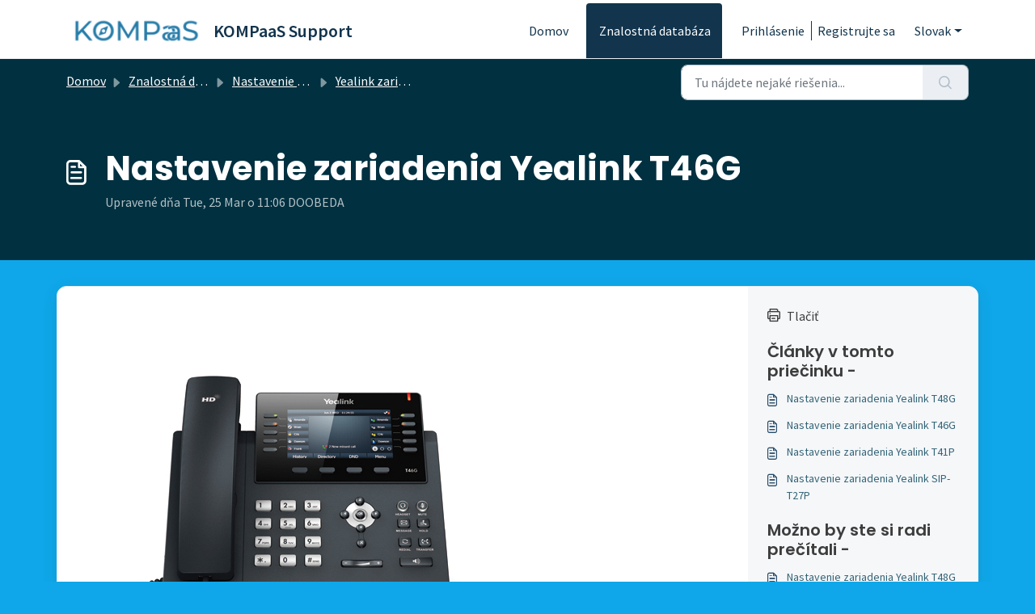

--- FILE ---
content_type: application/javascript
request_url: https://help.kompaas.tech/assets/cdn/portal/scripts/single-solution.js
body_size: 9656
content:
(window.webpackJsonp=window.webpackJsonp||[]).push([[108,100],{0:function(e,t,n){"use strict";function r(e,t){var n=Object.keys(e);if(Object.getOwnPropertySymbols){var r=Object.getOwnPropertySymbols(e);t&&(r=r.filter(function(t){return Object.getOwnPropertyDescriptor(e,t).enumerable})),n.push.apply(n,r)}return n}function o(e){for(var t=1;t<arguments.length;t++){var n=null!=arguments[t]?arguments[t]:{};t%2?r(Object(n),!0).forEach(function(t){f()(e,t,n[t])}):Object.getOwnPropertyDescriptors?Object.defineProperties(e,Object.getOwnPropertyDescriptors(n)):r(Object(n)).forEach(function(t){Object.defineProperty(e,t,Object.getOwnPropertyDescriptor(n,t))})}return e}function i(e){"loading"!==document.readyState?e():document.addEventListener("DOMContentLoaded",e)}function a(){var e,t=navigator,n=t.userAgent;return n.match(/chrome|chromium|crios/i)?e="chrome":n.match(/firefox|fxios/i)?e="firefox":n.match(/safari/i)?e="safari":n.match(/opr\//i)?e="opera":n.match(/edg/i)&&(e="edge"),e}function c(e){var t=arguments.length>1&&void 0!==arguments[1]?arguments[1]:"/support/",n=new URL(window.location.href).pathname,r=n.split(t)[0];return r?"".concat(r).concat(e):e}function s(e,t,n){var r=e.hasAttribute("disabled"),o=JSON.stringify(t)!==JSON.stringify(n);o?r&&e.removeAttribute("disabled"):!r&&e.setAttribute("disabled",!0)}n.d(t,"i",function(){return i}),n.d(t,"d",function(){return y}),n.d(t,"p",function(){return g}),n.d(t,"w",function(){return w}),n.d(t,"r",function(){return x}),n.d(t,"M",function(){return _}),n.d(t,"K",function(){return k}),n.d(t,"t",function(){return S}),n.d(t,"I",function(){return E}),n.d(t,"F",function(){return j}),n.d(t,"b",function(){return O}),n.d(t,"k",function(){return L}),n.d(t,"f",function(){return C}),n.d(t,"O",function(){return A}),n.d(t,"A",function(){return T}),n.d(t,"o",function(){return I}),n.d(t,"x",function(){return q}),n.d(t,"D",function(){return h}),n.d(t,"C",function(){return v}),n.d(t,"m",function(){return M}),n.d(t,"J",function(){return D}),n.d(t,"B",function(){return N}),n.d(t,"n",function(){return P}),n.d(t,"e",function(){return R}),n.d(t,"l",function(){return B}),n.d(t,"j",function(){return z}),n.d(t,"c",function(){return H}),n.d(t,"z",function(){return F}),n.d(t,"h",function(){return U}),n.d(t,"N",function(){return W}),n.d(t,"L",function(){return s}),n.d(t,"q",function(){return J}),n.d(t,"s",function(){return V}),n.d(t,"E",function(){return $}),n.d(t,"a",function(){return a}),n.d(t,"y",function(){return c}),n.d(t,"u",function(){return G}),n.d(t,"g",function(){return Y}),n.d(t,"H",function(){return K}),n.d(t,"v",function(){return Z}),n.d(t,"G",function(){return ee});var u=n(1),l=n.n(u),d=n(9),f=n.n(d),p=n(16),m=n(2),h=function(e){var t=document.createElement("div");return t.textContent=e,t.innerHTML.replace(/"/g,"&quot;")},v=function(e){try{return encodeURIComponent(e)}catch(t){return e}},g=function(){return window.localStorage.getItem("recentSearches")?JSON.parse(window.localStorage.getItem("recentSearches")):[]},y=function(){localStorage.setItem("recentSearches","")},b=function(){return window.store.currentLocale||window.store.defaultLocale},w=function(){var e=document.querySelector(".fw-recent-searches"),t=g();e.innerHTML=t.map(function(e){return'<li><a class="ps-32 line-clamp-2" href="/'.concat(b(),"/support/search?term=").concat(v(e),'">').concat(h(e),"</a></li>")}).join("")},x=function(e,t){return e&&e.classList.contains(t)},_=function(e){var t=[].concat(e);t.forEach(function(e){e&&e.classList.toggle("d-none")})},k=function(e){var t=arguments.length>1&&void 0!==arguments[1]?arguments[1]:"primary",n=[].concat(e);n.forEach(function(e){x(e,"btn-".concat(t))?e.classList.replace("btn-".concat(t),"btn-outline-".concat(t)):e.classList.replace("btn-outline-".concat(t),"btn-".concat(t))})},S=function(e){var t=[].concat(e);t.forEach(function(e){e&&!e.classList.contains("d-none")&&e.classList.add("d-none")})},E=function(e){var t=[].concat(e);t.forEach(function(e){e&&e.classList.contains("d-none")&&e.classList.remove("d-none")})},j=function(e,t){Object.keys(t).forEach(function(n){e.setAttribute(n,t[n])})},O=function(e){var t=document.createElement("input");j(t,{type:"hidden",name:"authenticity_token",value:window.csrfToken}),e.appendChild(t)},L=function(e,t){return fetch(e,o(o({},t),{},{headers:{"X-CSRF-Token":window.csrfToken}}))},C=function(e){var t=arguments.length>1&&void 0!==arguments[1]?arguments[1]:300,n=null;return function(){for(var r=arguments.length,o=new Array(r),i=0;r>i;i++)o[i]=arguments[i];clearTimeout(n),n=setTimeout(function(){e.apply(void 0,o)},t)}},A=function(e,t){e&&e.addEventListener("change",function(e){var t={};t[e.target.id]=e.target.value,Object(m.d)(e.target,Object(m.a)(e.target),t)}),t&&EventManager.on("click",t,function(){return e.dataset.formChanged=!1,Object(m.c)(e,Object(m.b)(e))?Promise.resolve():Promise.reject()})},T=function(e){[].concat(l()(e.querySelectorAll(".form-group .form-control")),l()(e.querySelectorAll(".form-group .form-check-input"))).forEach(function(e){x(e,"invalid")&&(e.classList.remove("invalid"),"checkbox"===e.type?(e.nextElementSibling.nextElementSibling.classList.remove("d-block"),e.nextElementSibling.nextElementSibling.classList.add("d-none")):(e.nextElementSibling.classList.remove("d-block"),e.nextElementSibling.classList.add("d-none")))})},I=function(e){return e.charCode?e.charCode:e.keyCode?e.keyCode:e.which?e.which:0},q=function(e){var t=I(e);return t>=48&&57>=t||t>=65&&90>=t||t>=96&&105>=t||8===t||32===t?!0:!1},D=function(e,t){return sessionStorage.setItem(e,JSON.stringify(t))},M=function(e){return sessionStorage.getItem(e)?JSON.parse(sessionStorage.getItem(e)):void 0},N=function(e){return sessionStorage.removeItem(e)},P=function(e){var t=["Bytes","KB","MB","GB","TB"];if(!e)return"0 Byte";var n=parseInt(Math.floor(Math.log(e)/Math.log(1024)));return"".concat(Math.round(e/Math.pow(1024,n),2)," ").concat(t[n])},R=function(e){return e.replace(/[A-Z]/g,function(e,t){return(0!==t?"-":"")+e.toLowerCase()})},B=function(e,t){for(var n=arguments.length>2&&void 0!==arguments[2]?arguments[2]:null;e&&e.tagName!==t.toUpperCase();){if(n&&e.tagName===n)return null;e=e.parentElement}return e},z={email:{presence:!0,email:!0}},H=50,F=function(){var e=arguments.length>0&&void 0!==arguments[0]?arguments[0]:[],t={},n=new URLSearchParams(document.location.search);return n.forEach(function(n,r){var o=decodeURIComponent(n);e.includes(r)||(r in t?t[r].push(o):t[r]=[o])}),t},U=function(e){return JSON.parse(JSON.stringify(e))},W=function(e){if(window.history.replaceState){var t="".concat(window.location.protocol,"//").concat(window.location.host).concat(window.location.pathname,"?").concat(e);window.history.replaceState({path:t},"",t)}},J=function(e){return"choicesInstance"in e},V=function(e){return"_flatpickr"in e},$=function(e){return e.offsetHeight+e.scrollTop>=e.scrollHeight},X=function(e,t){var n=e.getAttribute("aria-describedby");n&&!t.getAttribute("aria-describedby")&&t.setAttribute("aria-describedby",n)},G=function(e){var t={altInput:!0,altInputClass:"form-control alt-flatpickr-input",altFormat:"j M, Y",dateFormat:"Y-m-d",onReady:function(e,t,n){n.altInput&&n.input&&X(n.input,n.altInput)}};e.querySelectorAll('input[type="date"]').forEach(function(e){Object(p.a)(e,t)})},Y=function(e){try{var t=e?String(e):"";return t.replace(/&lt;?/g,"<").replace(/&gt;?/g,">")}catch(n){return e}},K=function(e){var t,n,r,o,i,a,c;if(null!==e&&void 0!==e&&null!==(t=e.defaults)&&void 0!==t&&t.options){null!==(n=window)&&void 0!==n&&null!==(r=n.store)&&void 0!==r&&null!==(o=r.portalLaunchParty)&&void 0!==o&&o.enableStrictSearch&&(e.defaults.options.searchFields=["label"],e.defaults.options.fuseOptions={threshold:.1,ignoreLocation:!0,distance:1e3});var s=null===(i=window)||void 0===i?void 0:null===(a=i.store)||void 0===a?void 0:null===(c=a.portalLaunchParty)||void 0===c?void 0:c.homepageNavAccessibilityEnabled,u=document.getElementById("navbarContent");s&&u&&u.classList.add("home_nav_accessibility_lp")}},Q=["notice","warning","error"],Z=function(){setTimeout(function(){Q.forEach(function(e){var t=document.querySelector("#".concat(e,".alert"));t&&t.focus()})},500)},ee=function(e){var t=e.containerOuter.element,n=t.closest(".form-group");if(n){var r=n.querySelector("div.invalid-feedback"),o=r&&r.id;o&&!t.getAttribute("aria-describedby")&&t.setAttribute("aria-describedby",o)}}},152:function(e,t,n){"use strict";function r(e){return o.apply(this,arguments)}function o(){return o=a()(s.a.mark(function e(t){var n,r,o;return s.a.wrap(function(e){for(;;)switch(e.prev=e.next){case 0:if(t.preventDefault(),n=d.value,r=!0,!l||"true"!==n){e.next=7;break}return l.contentWindow.recaptchaV3(),e.next=7,new Promise(function(e){return setTimeout(e,700)});case 7:if(g(),o=document.querySelector("#g-recaptcha-response"),l&&(!o||o.value&&!o.value.length)&&(v(),r=!1),r){e.next=14;break}return e.abrupt("return",m?Promise.reject():t.stopImmediatePropagation());case 14:return e.abrupt("return",m?Promise.resolve():p.requestSubmit());case 15:case"end":return e.stop()}},e)})),o.apply(this,arguments)}n.r(t);var i=n(19),a=n.n(i),c=n(5),s=n.n(c),u=n(0),l=document.getElementById("recaptcha-frame"),d=document.getElementById("enterprise_enabled"),f=document.querySelector("#helpdesk_ticket_captcha-error"),p=d?d.form:null,m=window.EventManager?!0:!1,h=m?"d-none":"hide",v=function(){f.classList.remove(h)},g=function(){f.classList.add(h)};p&&(g(),m?Object(u.i)(function(){EventManager.on("submit",p,r)}):(l.onload=function(){console.log("recaptchaFrame loading"),captchaModule(l)},l.contentDocument&&"complete"==l.contentDocument.readyState&&(console.log("recaptchaFrame loaded completely"),captchaModule(l)),jQuery("[type=submit]",p).click(r)))},2:function(e,t,n){"use strict";n.d(t,"b",function(){return p}),n.d(t,"a",function(){return f}),n.d(t,"c",function(){return h}),n.d(t,"d",function(){return m});var r=n(3),o=n.n(r),i=n(1),a=n.n(i),c=n(10),s=n.n(c),u=function(e){var t=arguments.length>1&&void 0!==arguments[1]?arguments[1]:{},n=t;switch(e.type){case"email":""!==e.value&&(n.email={message:window.I18n.translate("portal_validation.email")});break;case"url":""!==e.value&&(n.url={message:window.I18n.translate("portal_validation.url")});break;case"text":""!==e.value&&(e.dataset.decimal||e.dataset.number)&&(e.dataset.decimal&&(n.format={pattern:/^-?\d+(\.\d{0,2})?$/i,message:window.I18n.translate("portal_validation.decimal")}),e.dataset.number&&(n.format={pattern:/^-?\d+$/i,message:window.I18n.translate("portal_validation.number")}))}return n},l=function(e,t){if(e){var n=document.getElementById(e),r=document.querySelector(".invalid-feedback.".concat(e));n&&n.classList.add("invalid"),r&&(r.innerHTML=t,r.classList.add("d-block"))}},d=function(e){if(e){var t=document.getElementById(e),n=document.querySelector(".invalid-feedback.".concat(e));t&&t.classList.remove("invalid"),n&&(n.classList.remove("d-block"),n.innerHTML="")}},f=function(e){var t={},n=u(e);return Object.keys(n).length&&(t[e.id]=n),t},p=function(e){var t={};return[].concat(a()(e.querySelectorAll(":not(.d-none).form-group .form-control")),a()(e.querySelectorAll(":not(.d-none).form-check .form-check-input")),a()(e.querySelectorAll(".nested_field :not(.d-none).form-check .form-check-input"))).forEach(function(e){var n=u(e);e.required&&""!==e.id&&(n.presence={message:window.I18n.translate("portal_validation.required"),allowEmpty:!1}),Object.keys(n).length&&(t[e.id]=n)}),t},m=function(e,t,n){d(e.id);var r=s()(n,t,{fullMessages:!1});if(r){var i=o()(r[e.id],1),a=i[0];l(e.id,a)}},h=function(e,t){var n={};[].concat(a()(e.querySelectorAll(":not(.d-none).form-group .form-control")),a()(e.querySelectorAll(":not(.d-none).form-check .form-check-input")),a()(e.querySelectorAll(".nested_field :not(.d-none).form-check .form-check-input"))).forEach(function(e){d(e.id),"checkbox"===e.type?n[e.id]=e.checked?"true":"":"textarea"===e.type&&e.classList.contains("rich-editor")?n[e.id]=e.previousElementSibling.querySelector(".fr-element").innerText:n[e.id]=e.value});var r=s()(n,t,{fullMessages:!1});return r?(e.dataset.errors=!0,Object.entries(r).forEach(function(e){var t=o()(e,2),n=t[0],r=t[1],i=o()(r,1),a=i[0];l(n,a)}),document.querySelector(".invalid").focus(),!1):(e.dataset.errors=!1,!0)}},261:function(e,t,n){"use strict";function r(e,t){var n="undefined"!=typeof Symbol&&e[Symbol.iterator]||e["@@iterator"];if(!n){if(Array.isArray(e)||(n=o(e))||t&&e&&"number"==typeof e.length){n&&(e=n);var r=0,i=function(){};return{s:i,n:function(){return r>=e.length?{done:!0}:{done:!1,value:e[r++]}},e:function(e){throw e},f:i}}throw new TypeError("Invalid attempt to iterate non-iterable instance.\nIn order to be iterable, non-array objects must have a [Symbol.iterator]() method.")}var a,c=!0,s=!1;return{s:function(){n=n.call(e)},n:function(){var e=n.next();return c=e.done,e},e:function(e){s=!0,a=e},f:function(){try{c||null==n["return"]||n["return"]()}finally{if(s)throw a}}}}function o(e,t){if(e){if("string"==typeof e)return i(e,t);var n=Object.prototype.toString.call(e).slice(8,-1);return"Object"===n&&e.constructor&&(n=e.constructor.name),"Map"===n||"Set"===n?Array.from(e):"Arguments"===n||/^(?:Ui|I)nt(?:8|16|32)(?:Clamped)?Array$/.test(n)?i(e,t):void 0}}function i(e,t){(null==t||t>e.length)&&(t=e.length);for(var n=0,r=new Array(t);t>n;n++)r[n]=e[n];return r}function a(e){var t=c();return function(){var n,r=F()(e);if(t){var o=F()(this).constructor;n=Reflect.construct(r,arguments,o)}else n=r.apply(this,arguments);return z()(this,n)}}function c(){if("undefined"==typeof Reflect||!Reflect.construct)return!1;if(Reflect.construct.sham)return!1;if("function"==typeof Proxy)return!0;try{return Boolean.prototype.valueOf.call(Reflect.construct(Boolean,[],function(){})),!0}catch(e){return!1}}function s(e){var t=u();return function(){var n,r=F()(e);if(t){var o=F()(this).constructor;n=Reflect.construct(r,arguments,o)}else n=r.apply(this,arguments);return z()(this,n)}}function u(){if("undefined"==typeof Reflect||!Reflect.construct)return!1;if(Reflect.construct.sham)return!1;if("function"==typeof Proxy)return!0;try{return Boolean.prototype.valueOf.call(Reflect.construct(Boolean,[],function(){})),!0}catch(e){return!1}}function l(e,t){var n="undefined"!=typeof Symbol&&e[Symbol.iterator]||e["@@iterator"];if(!n){if(Array.isArray(e)||(n=d(e))||t&&e&&"number"==typeof e.length){n&&(e=n);var r=0,o=function(){};return{s:o,n:function(){return r>=e.length?{done:!0}:{done:!1,value:e[r++]}},e:function(e){throw e},f:o}}throw new TypeError("Invalid attempt to iterate non-iterable instance.\nIn order to be iterable, non-array objects must have a [Symbol.iterator]() method.")}var i,a=!0,c=!1;return{s:function(){n=n.call(e)},n:function(){var e=n.next();return a=e.done,e},e:function(e){c=!0,i=e},f:function(){try{a||null==n["return"]||n["return"]()}finally{if(c)throw i}}}}function d(e,t){if(e){if("string"==typeof e)return f(e,t);var n=Object.prototype.toString.call(e).slice(8,-1);return"Object"===n&&e.constructor&&(n=e.constructor.name),"Map"===n||"Set"===n?Array.from(e):"Arguments"===n||/^(?:Ui|I)nt(?:8|16|32)(?:Clamped)?Array$/.test(n)?f(e,t):void 0}}function f(e,t){(null==t||t>e.length)&&(t=e.length);for(var n=0,r=new Array(t);t>n;n++)r[n]=e[n];return r}function p(e){var t=je.get(e.type);void 0===t&&(t={stringsArray:new WeakMap,keyString:new Map},je.set(e.type,t));var n=t.stringsArray.get(e.strings);if(void 0!==n)return n;var r=e.strings.join(ee);return n=t.keyString.get(r),void 0===n&&(n=new oe(e,e.getTemplateElement()),t.keyString.set(r,n)),t.stringsArray.set(e.strings,n),n}function m(){var e=document.querySelector(".fw-nav-wrapper"),t=e?e.offsetHeight:0,n=document.querySelector(".fw-searchbar-wrapper"),r=n?n.offsetHeight:0;return t+r}function h(e){var t;try{t=decodeURIComponent(e).replace("#","")}catch(n){t=e.replace("#","")}var r=document.getElementById(t);if(r){var o=r.getBoundingClientRect().top-document.body.getBoundingClientRect().top-m();window.location.hash=e,window.scrollTo({behavior:"smooth",top:o})}}function v(){var e=document.querySelector(".fw-content--single-article"),t=document.querySelector(".fd-toc");if(e||t){var n=(e||t).querySelectorAll('a[href^="#"]');["click","keypress"].forEach(function(e){n.forEach(function(t){t.addEventListener(e,function(e){if(e.preventDefault(),Object(j.a)(e)===!0){var n=t.hash;h(n)}})})})}}function g(){var e=window.location.hash;h(e)}n.r(t);var y=n(19),b=n.n(y),w=n(3),x=n.n(w),_=n(5),k=n.n(_),S=n(10),E=n.n(S),j=(n(84),n(7)),O=n(0);n(152);Object(O.i)(function(){var e=document.querySelector(".fw-feedback-wrapper"),t=document.querySelector(".fw-feedback-negative-from"),n=document.querySelector(".fw-feedback-positive"),r=document.querySelector(".fw-feedback-negative"),o=document.querySelector(".fw-btn-feedback.fw-no"),i=document.querySelector(".fw-btn-feedback.fw-yes"),a=document.querySelector(".fw-feedback-cancel"),c=document.querySelector(".fw-feedback-send"),s=e&&e.dataset.id,u=function(e,t){e.classList.remove("invalid"),e.nextElementSibling.innerHTML="",e.nextElementSibling.classList.remove("d-block");var n={helpdesk_ticket_email:{presence:{message:window.I18n.translate("portal_validation.required"),allowEmpty:!1},email:{message:window.I18n.translate("portal_validation.email")}}},r=E()({helpdesk_ticket_email:e.value},n,{fullMessages:!1});if(r){t=!1;var o=x()(r[e.id],1),i=o[0];e.classList.add("invalid"),e.nextElementSibling.innerHTML=i,e.nextElementSibling.classList.add("d-block")}return t};if(e&&(window.store.user?Object(O.I)(e):!localStorage["vote_".concat(s,"_").concat(window.store.currentLocale)]&&Object(O.I)(e)),"article_view"===window.store.currentPageName){var l=Object(O.m)("seenArticlesArray"),d=window.location.href.split("/"),f=parseInt(d[d.length-1]).toString();if(l=l||[],l.indexOf(f)>=0){var p=l.indexOf(f);l.splice(p,1)}l.push(f),Object(O.J)("seenArticlesArray",l.slice().splice(-50))}["click","keypress"].forEach(function(r){e&&(o.addEventListener(r,function(r){Object(j.a)(r)===!0&&(Object(O.k)(this.dataset.href,{method:"PUT"}).then(function(){n.remove(),Object(O.M)([e,t])}),!window.store.user&&(localStorage["vote_".concat(s,"_").concat(window.store.currentLocale)]=!0))}),i.addEventListener(r,function(t){Object(j.a)(t)===!0&&(Object(O.k)(this.dataset.href,{method:"PUT"}).then(function(){Object(O.M)([e,n])}),!window.store.user&&(localStorage["vote_".concat(s,"_").concat(window.store.currentLocale)]=!0))}),a.addEventListener(r,function(e){Object(j.a)(e)===!0&&Object(O.M)(t)}))});var m=!0,h=document.querySelector("#helpdesk_ticket_email"),v=document.querySelector(".negative-form.invalid-feedback");v.classList.remove("d-block");var g=document.getElementById("negative-feedback-form"),y=document.getElementById("helpdesk_ticket_description");g.addEventListener("change",function(e){if(m=!0,h&&e.target===h)m=u(h,m);else if(e.target!==y){var t=null!==document.querySelector(".form-check-input:checked");m=t,v.classList.toggle("d-block",!t)}}),g&&EventManager.on("submit",g,function(){function e(e){return n.apply(this,arguments)}var n=b()(k.a.mark(function o(e){var n,i;return k.a.wrap(function(o){for(;;)switch(o.prev=o.next){case 0:if(e.preventDefault(),Object(O.b)(g),h&&(m=u(h,m)),null==document.querySelector(".form-check-input:checked")&&(m=!1,v.classList.add("d-block")),!m){o.next=14;break}return c.setAttribute("disabled",!0),c.innerHTML=window.I18n.t("portal_js_translations.saving"),n=new FormData(g),i=g.action,o.next=11,Object(O.k)(i,{method:"POST",body:n}).then(function(){t.remove(),Object(O.M)(r)});case 11:return o.abrupt("return",Promise.reject());case 14:return o.abrupt("return",Promise.reject());case 15:case"end":return o.stop()}},o)}));return e}())});var L=n(36),C=n(97),A=n.n(C),T=n(4),I=n.n(T),q=n(6),D=n.n(q),M=n(32),N=n.n(M),P=n(11),R=n.n(P),B=n(29),z=n.n(B),H=n(14),F=n.n(H),U=n(22),W=n.n(U),J=new WeakMap,V=function(e){return"function"==typeof e&&J.has(e)},$="undefined"!=typeof window&&null!=window.customElements&&void 0!==window.customElements.polyfillWrapFlushCallback,X=function(e,t){for(var n=arguments.length>2&&void 0!==arguments[2]?arguments[2]:null,r=arguments.length>3&&void 0!==arguments[3]?arguments[3]:null;t!==n;){var o=t.nextSibling;e.insertBefore(t,r),t=o}},G=function(e,t){for(var n=arguments.length>2&&void 0!==arguments[2]?arguments[2]:null;t!==n;){var r=t.nextSibling;e.removeChild(t),t=r}},Y={},K={},Q=n(1),Z=n.n(Q),ee="{{lit-".concat(String(Math.random()).slice(2),"}}"),te="<!--".concat(ee,"-->"),ne=new RegExp("".concat(ee,"|").concat(te)),re="$lit$",oe=function Xe(e,t){I()(this,Xe),this.parts=[],this.element=t;for(var n=[],r=[],o=document.createTreeWalker(t.content,133,null,!1),i=0,a=-1,c=0,s=e.strings,u=e.values.length;u>c;){var l=o.nextNode();if(null!==l){if(a++,1===l.nodeType){if(l.hasAttributes()){for(var d=l.attributes,f=d.length,p=0,m=0;f>m;m++)ie(d[m].name,re)&&p++;for(;p-->0;){var h=s[c],v=se.exec(h)[2],g=v.toLowerCase()+re,y=l.getAttribute(g);l.removeAttribute(g);var b=y.split(ne);this.parts.push({type:"attribute",index:a,name:v,strings:b}),c+=b.length-1}}"TEMPLATE"===l.tagName&&(r.push(l),o.currentNode=l.content)}else if(3===l.nodeType){var w=l.data;if(w.indexOf(ee)>=0){for(var x=l.parentNode,_=w.split(ne),k=_.length-1,S=0;k>S;S++){var E=void 0,j=_[S];if(""===j)E=ce();else{var O=se.exec(j);null!==O&&ie(O[2],re)&&(j=j.slice(0,O.index)+O[1]+O[2].slice(0,-re.length)+O[3]),E=document.createTextNode(j)}x.insertBefore(E,l),this.parts.push({type:"node",index:++a})}""===_[k]?(x.insertBefore(ce(),l),n.push(l)):l.data=_[k],c+=k}}else if(8===l.nodeType)if(l.data===ee){var L=l.parentNode;(null===l.previousSibling||a===i)&&(a++,L.insertBefore(ce(),l)),i=a,this.parts.push({type:"node",index:a}),null===l.nextSibling?l.data="":(n.push(l),a--),c++}else for(var C=-1;-1!==(C=l.data.indexOf(ee,C+1));)this.parts.push({type:"node",index:-1}),c++}else o.currentNode=r.pop()}for(var A=0,T=n;A<T.length;A++){var q=T[A];q.parentNode.removeChild(q)}},ie=function(e,t){var n=e.length-t.length;return n>=0&&e.slice(n)===t},ae=function(e){return-1!==e.index},ce=function(){return document.createComment("")},se=/([ \x09\x0a\x0c\x0d])([^\0-\x1F\x7F-\x9F "'>=/]+)([ \x09\x0a\x0c\x0d]*=[ \x09\x0a\x0c\x0d]*(?:[^ \x09\x0a\x0c\x0d"'`<>=]*|"[^"]*|'[^']*))$/,ue=function(){function e(t,n,r){I()(this,e),this.__parts=[],this.template=t,this.processor=n,this.options=r}return D()(e,[{key:"update",value:function(e){var t,n=0,o=r(this.__parts);try{for(o.s();!(t=o.n()).done;){var i=t.value;void 0!==i&&i.setValue(e[n]),n++}}catch(a){o.e(a)}finally{o.f()}var c,s=r(this.__parts);try{for(s.s();!(c=s.n()).done;){var u=c.value;void 0!==u&&u.commit()}}catch(a){s.e(a)}finally{s.f()}}},{key:"_clone",value:function(){for(var e,t=$?this.template.element.content.cloneNode(!0):document.importNode(this.template.element.content,!0),n=[],r=this.template.parts,o=document.createTreeWalker(t,133,null,!1),i=0,a=0,c=o.nextNode();i<r.length;)if(e=r[i],ae(e)){for(;a<e.index;)a++,"TEMPLATE"===c.nodeName&&(n.push(c),o.currentNode=c.content),null===(c=o.nextNode())&&(o.currentNode=n.pop(),c=o.nextNode());if("node"===e.type){var s=this.processor.handleTextExpression(this.options);s.insertAfterNode(c.previousSibling),this.__parts.push(s)}else{var u;(u=this.__parts).push.apply(u,Z()(this.processor.handleAttributeExpressions(c,e.name,e.strings,this.options)))}i++}else this.__parts.push(void 0),i++;return $&&(document.adoptNode(t),customElements.upgrade(t)),t}}]),e}(),le=window.trustedTypes&&trustedTypes.createPolicy("lit-html",{createHTML:function(e){return e}}),de=" ".concat(ee," "),fe=function(){function e(t,n,r,o){I()(this,e),this.strings=t,this.values=n,this.type=r,this.processor=o}return D()(e,[{key:"getHTML",value:function(){for(var e=this.strings.length-1,t="",n=!1,r=0;e>r;r++){var o=this.strings[r],i=o.lastIndexOf("<!--");n=(i>-1||n)&&-1===o.indexOf("-->",i+1);var a=se.exec(o);t+=null===a?o+(n?de:te):o.substr(0,a.index)+a[1]+a[2]+re+a[3]+ee}return t+=this.strings[e]}},{key:"getTemplateElement",value:function(){var e=document.createElement("template"),t=this.getHTML();return void 0!==le&&(t=le.createHTML(t)),e.innerHTML=t,e}}]),e}(),pe=(function(e){function t(){return I()(this,t),n.apply(this,arguments)}R()(t,e);var n=a(t);return D()(t,[{key:"getHTML",value:function(){return"<svg>".concat(N()(F()(t.prototype),"getHTML",this).call(this),"</svg>")}},{key:"getTemplateElement",value:function(){var e=N()(F()(t.prototype),"getTemplateElement",this).call(this),n=e.content,r=n.firstChild;return n.removeChild(r),X(n,r.firstChild),e}}]),t}(fe),function(e){return null===e||!("object"===W()(e)||"function"==typeof e)}),me=function(e){return Array.isArray(e)||!(!e||!e[Symbol.iterator])},he=function(){function e(t,n,r){I()(this,e),this.dirty=!0,this.element=t,this.name=n,this.strings=r,this.parts=[];for(var o=0;o<r.length-1;o++)this.parts[o]=this._createPart()}return D()(e,[{key:"_createPart",value:function(){return new ve(this)}},{key:"_getValue",value:function(){var e=this.strings,t=e.length-1,n=this.parts;if(1===t&&""===e[0]&&""===e[1]){var r=n[0].value;if("symbol"===W()(r))return String(r);if("string"==typeof r||!me(r))return r}for(var o="",i=0;t>i;i++){o+=e[i];var a=n[i];if(void 0!==a){var c=a.value;if(pe(c)||!me(c))o+="string"==typeof c?c:String(c);else{var s,u=l(c);try{for(u.s();!(s=u.n()).done;){var d=s.value;o+="string"==typeof d?d:String(d)}}catch(f){u.e(f)}finally{u.f()}}}}return o+=e[t]}},{key:"commit",value:function(){this.dirty&&(this.dirty=!1,this.element.setAttribute(this.name,this._getValue()))}}]),e}(),ve=function(){function e(t){I()(this,e),this.value=void 0,this.committer=t}return D()(e,[{key:"setValue",value:function(e){e===Y||pe(e)&&e===this.value||(this.value=e,V(e)||(this.committer.dirty=!0))}},{key:"commit",value:function(){for(;V(this.value);){var e=this.value;this.value=Y,e(this)}this.value!==Y&&this.committer.commit()}}]),e}(),ge=function(){function e(t){I()(this,e),this.value=void 0,this.__pendingValue=void 0,this.options=t}return D()(e,[{key:"appendInto",value:function(e){this.startNode=e.appendChild(ce()),this.endNode=e.appendChild(ce())}},{key:"insertAfterNode",value:function(e){this.startNode=e,this.endNode=e.nextSibling}},{key:"appendIntoPart",value:function(e){e.__insert(this.startNode=ce()),e.__insert(this.endNode=ce())}},{key:"insertAfterPart",value:function(e){e.__insert(this.startNode=ce()),this.endNode=e.endNode,e.endNode=this.startNode}},{key:"setValue",value:function(e){this.__pendingValue=e}},{key:"commit",value:function(){if(null!==this.startNode.parentNode){for(;V(this.__pendingValue);){var e=this.__pendingValue;this.__pendingValue=Y,e(this)}var t=this.__pendingValue;t!==Y&&(pe(t)?t!==this.value&&this.__commitText(t):t instanceof fe?this.__commitTemplateResult(t):t instanceof Node?this.__commitNode(t):me(t)?this.__commitIterable(t):t===K?(this.value=K,this.clear()):this.__commitText(t))}}},{key:"__insert",value:function(e){this.endNode.parentNode.insertBefore(e,this.endNode)}},{key:"__commitNode",value:function(e){this.value!==e&&(this.clear(),this.__insert(e),this.value=e)}},{key:"__commitText",value:function(e){var t=this.startNode.nextSibling;e=null==e?"":e;var n="string"==typeof e?e:String(e);t===this.endNode.previousSibling&&3===t.nodeType?t.data=n:this.__commitNode(document.createTextNode(n)),this.value=e}},{key:"__commitTemplateResult",value:function(e){var t=this.options.templateFactory(e);if(this.value instanceof ue&&this.value.template===t)this.value.update(e.values);else{var n=new ue(t,e.processor,this.options),r=n._clone();n.update(e.values),this.__commitNode(r),this.value=n}}},{key:"__commitIterable",value:function(t){Array.isArray(this.value)||(this.value=[],this.clear());var n,r,o=this.value,i=0,a=l(t);try{for(a.s();!(r=a.n()).done;){var c=r.value;n=o[i],void 0===n&&(n=new e(this.options),o.push(n),0===i?n.appendIntoPart(this):n.insertAfterPart(o[i-1])),n.setValue(c),n.commit(),i++}}catch(s){a.e(s)}finally{a.f()}i<o.length&&(o.length=i,this.clear(n&&n.endNode))}},{key:"clear",value:function(){var e=arguments.length>0&&void 0!==arguments[0]?arguments[0]:this.startNode;G(this.startNode.parentNode,e.nextSibling,this.endNode)}}]),e}(),ye=function(){function e(t,n,r){if(I()(this,e),this.value=void 0,this.__pendingValue=void 0,2!==r.length||""!==r[0]||""!==r[1])throw new Error("Boolean attributes can only contain a single expression");this.element=t,this.name=n,this.strings=r}return D()(e,[{key:"setValue",value:function(e){this.__pendingValue=e}},{key:"commit",value:function(){for(;V(this.__pendingValue);){var e=this.__pendingValue;this.__pendingValue=Y,e(this)}if(this.__pendingValue!==Y){var t=!!this.__pendingValue;this.value!==t&&(t?this.element.setAttribute(this.name,""):this.element.removeAttribute(this.name),this.value=t),this.__pendingValue=Y}}}]),e}(),be=function(e){function t(e,r,o){var i;return I()(this,t),i=n.call(this,e,r,o),i.single=2===o.length&&""===o[0]&&""===o[1],i}R()(t,e);var n=s(t);return D()(t,[{key:"_createPart",value:function(){return new we(this)}},{key:"_getValue",value:function(){return this.single?this.parts[0].value:N()(F()(t.prototype),"_getValue",this).call(this)}},{key:"commit",value:function(){this.dirty&&(this.dirty=!1,this.element[this.name]=this._getValue())}}]),t}(he),we=function(e){function t(){return I()(this,t),n.apply(this,arguments)}R()(t,e);var n=s(t);return t}(ve),xe=!1;!function(){try{var e={get capture(){return xe=!0,!1}};window.addEventListener("test",e,e),window.removeEventListener("test",e,e)}catch(t){}}();var _e=function(){function e(t,n,r){var o=this;I()(this,e),this.value=void 0,this.__pendingValue=void 0,this.element=t,this.eventName=n,this.eventContext=r,this.__boundHandleEvent=function(e){return o.handleEvent(e)}}return D()(e,[{key:"setValue",value:function(e){this.__pendingValue=e}},{key:"commit",value:function(){for(;V(this.__pendingValue);){var e=this.__pendingValue;this.__pendingValue=Y,e(this)}if(this.__pendingValue!==Y){var t=this.__pendingValue,n=this.value,r=null==t||null!=n&&(t.capture!==n.capture||t.once!==n.once||t.passive!==n.passive),o=null!=t&&(null==n||r);r&&this.element.removeEventListener(this.eventName,this.__boundHandleEvent,this.__options),o&&(this.__options=ke(t),this.element.addEventListener(this.eventName,this.__boundHandleEvent,this.__options)),this.value=t,this.__pendingValue=Y}}},{key:"handleEvent",value:function(e){"function"==typeof this.value?this.value.call(this.eventContext||this.element,e):this.value.handleEvent(e)}}]),e}(),ke=function(e){return e&&(xe?{capture:e.capture,passive:e.passive,once:e.once}:e.capture)},Se=function(){function e(){I()(this,e)}return D()(e,[{key:"handleAttributeExpressions",value:function(e,t,n,r){var o=t[0];if("."===o){var i=new be(e,t.slice(1),n);return i.parts}if("@"===o)return[new _e(e,t.slice(1),r.eventContext)];if("?"===o)return[new ye(e,t.slice(1),n)];var a=new he(e,t,n);return a.parts}},{key:"handleTextExpression",value:function(e){return new ge(e)}}]),e}(),Ee=new Se,je=new Map,Oe=new WeakMap,Le=function(e,t,n){var r=Oe.get(t);void 0===r&&(G(t,t.firstChild),Oe.set(t,r=new ge(Object.assign({templateFactory:p},n))),r.appendInto(t)),r.setValue(e),r.commit()};"undefined"!=typeof window&&(window.litHtmlVersions||(window.litHtmlVersions=[])).push("1.4.1");var Ce,Ae,Te,Ie,qe,De,Me,Ne=function(e){for(var t=arguments.length,n=new Array(t>1?t-1:0),r=1;t>r;r++)n[r-1]=arguments[r];return new fe(e,n,"html",Ee)},Pe={baseUrl:"/api/_/email-bots",get filterUrl(){return"".concat(window.origin).concat(this.baseUrl,"/").concat(window.store.currentLocale,"/support/bot_responses/filter")},get updateUrl(){return"".concat(window.origin).concat(this.baseUrl,"/").concat(window.store.currentLocale,"/support/bot_responses/update_response")}},Re=new URLSearchParams(document.location.search),Be=Re.get("query_id")||!1,ze=window.store.article.id,He=function(e){var t=e.target,n="SPAN"!==t.tagName?t.dataset:t.parentElement.dataset,r=n.useful;fetch(Pe.updateUrl,{method:"PUT",headers:{"Content-Type":"application/x-www-form-urlencoded;charset=UTF-8"},body:"useful=".concat(r,"&query_id=").concat(Be,"&solution_id=").concat(ze)}).then(function(e){return e.json()}).then(function(e){e.other_articles&&"false"===r?Le(Ve("suggestionsMsg",e.other_articles),Me):"false"===r?Le(Ve("failureMsg"),Me):Le(Ve("successMsg"),Me)})},Fe=Ne(Ce||(Ce=A()(['\n  <p class="semi-bold fs-20">','</h5>\n  <p class="fs-16">','</p>\n  <div class="mt-8 pt-8">\n    <button type="button" class="btn btn-default btn-sm fw-btn-yes" data-useful="true" @click=',"><span class='icon-strongly-agree me-4'></span> ",'</button>\n    <button type="button" class="btn btn-default btn-sm fw-btn-no" data-useful="false" @click=',"><span class='icon-strongly-disagree me-4'></span> ","</button>\n  </div>\n"])),window.I18n.t("portal_js_translations.email_bot.heading"),window.I18n.t("portal_js_translations.email_bot.sub_text"),He,window.I18n.t("portal_js_translations.email_bot.cta_yes"),He,window.I18n.t("portal_js_translations.email_bot.cta_no")),Ue=Ne(Ae||(Ae=A()(['\n  <div class="fw-success-msg text-center">\n    <span class="icon-strongly-agree fs-24"></span>\n    <p class="fs-16 semi-bold">',"</p>\n  </div>\n"])),window.I18n.t("portal_js_translations.email_bot.success_msg")),We=Ne(Te||(Te=A()(['\n  <div class="fw-failure-msg text-center">\n    <span class="icon-strongly-disagree fs-24"></span>\n    <p class="fs-16 semi-bold">',"</p>\n  </div>\n"])),window.I18n.t("portal_js_translations.email_bot.failure_msg")),Je=function(e){
return Ne(Ie||(Ie=A()(['\n  <div class="fw-suggestion-msg">\n    <p class="fs-16 semi-bold mb-16">',"</p>\n    <ul>\n      ","\n    </ul>\n  </div>\n"])),window.I18n.t("portal_js_translations.email_bot.other_articles"),e.map(function(e){return Ne(qe||(qe=A()(['<li class="fs-16 mb-8"><a href="',"?query_id=",'">',"</a></li>"])),e.url,Be,e.title)}))},Ve=function(e){var t=arguments.length>1&&void 0!==arguments[1]?arguments[1]:[];return Ne(De||(De=A()(['\n<div class="position-fixed p-3 fw-bots-popup-wrapper z-index-11">\n  <div class="toast show" role="alert" aria-live="assertive" aria-atomic="true">\n    <div class="toast-body p-16">\n',"\n    </div>\n  </div>\n</div>\n"])),function(){var n=Fe;return"successMsg"===e?n=Ue:"failureMsg"===e?n=We:"suggestionsMsg"===e&&(n=Je(t)),n}())},$e=function(){Be&&fetch("".concat(Pe.filterUrl,"?query_id=").concat(Be,"&solution_id=").concat(ze),{method:"GET"}).then(function(e){return e.json()}).then(function(e){if(!e.ticket_closed&&!e.positive_feedback){var t=document.createElement("div");t.id="bot-widget",Me=document.body.appendChild(t),!e.useful&&e.other_articles?Le(Ve("suggestionsMsg",e.other_articles),Me):void 0===e.useful&&Le(Ve("helpfulArticle"),Me)}})};Object(O.i)($e());n(79);window.addEventListener("load",function(){"firefox"!==Object(O.a)()&&g()}),Object(O.i)(function(){v(),Object(L.a)(".fw-content--single-article"),"firefox"===Object(O.a)()&&g()})},36:function(e,t,n){"use strict";function r(e){var t=arguments.length>1&&void 0!==arguments[1]?arguments[1]:[],n=0,r=t.length>0?"".concat(e," img").concat(t.join(", ".concat(e," img"))):"".concat(e," img"),i=document.querySelectorAll(r),a=document.querySelector(".fw-lightbox-actions"),c=a.querySelector(".fw-prev"),s=a.querySelector(".fw-next"),u=a.querySelector(".fw-download"),l=document.querySelector(".fw-lightbox-gallery"),d=new o.b(l),f=l.querySelector("#fw-lightbox-preview"),p=l.querySelector(".fw-loading"),m=a.querySelector("#fw-ligthbox-count"),h=[],v=0,g=function(){p.classList.add("d-none"),f.classList.remove("d-none")},y=function(){p.classList.remove("d-none"),f.classList.add("d-none")},b=function(){m.innerHTML="".concat(v+1," ").concat(window.I18n.translate("portal_js_translations.lightbox.of")," ").concat(h.length)},w=function(){y(),f.setAttribute("src",h[v].src),f.setAttribute("alt",h[v].alt),f.complete?g():f.addEventListener("load",g),h[v].id?(u.setAttribute("href","/helpdesk/attachments/".concat(h[v].id,"?download=true")),u.classList.remove("d-none")):u.classList.add("d-none"),b()};i.forEach(function(e){var t=e.parentElement;"A"===t.nodeName||t.classList.contains("fw-attachment-type")||(e.dataset.index=n,e.classList.add("fw-lightbox-img"),h.push({src:e.src,id:e.dataset.id||e.dataset.attachment_id||e.dataset.fileid,alt:e.alt}),e.addEventListener("click",function(e){e.preventDefault(),v=parseInt(e.currentTarget.dataset.index),w(),d.show()}),n++)}),c.addEventListener("click",function(e){e.preventDefault(),v>0&&(v-=1,w())}),s.addEventListener("click",function(e){e.preventDefault(),v<h.length-1&&(v+=1,w())})}var o=n(26);t.a=r},7:function(e,t,n){"use strict";function r(e){var t;if("click"===e.type)t=!0;else if("keypress"===e.type){var n=e.charCode||e.keyCode;(32===n||13===n)&&(t=!0)}else t=!1;return t}t.a=r},79:function(e,t){var n=function(e,t){function n(n){var r=n.data;switch(r.type){case"token":if(t)t(r.token);else{var a="g-recaptcha-response",c=document.getElementById(a);if(!c){var s=jQuery("#recaptcha-frame").closest("form");c=document.createElement("input"),c.type="hidden",c.name=a,c.id=a,s.append(c)}c.value=r.token}break;case"expand":if(e.height=o.expand.height,e.width=o.expand.width,e.scrollIntoView(),r.recaptchaFixEnabled){var u=document.querySelector(".recaptcha-frame").contentWindow,l=u.document.querySelector("div:last-child div:last-child");l&&(l.style.height=i)}break;case"minimize":e.height=o.minimize.height,e.width=o.minimize.width}}var r={};r.channel=new MessageChannel,r.channel.port1.onmessage=n,e.contentWindow.postMessage("init",window.location.origin,[r.channel.port2]),"MutationObserver"in window||(e.style.resize="both");var o={minimize:{height:"100px",width:"320px"},expand:{height:"500px",width:"350px"}},i="490px"};window.onload=function(){var e=document.getElementById("recaptcha-frame");return e&&"false"!==e.dataset.selfinvoke?void n(e):!0}},84:function(e,t,n){"use strict";var r=n(87),o=n.n(r),i=n(116),a=(n.n(i),n(117)),c=(n.n(a),n(118)),s=(n.n(c),n(119)),u=(n.n(s),n(120)),l=(n.n(u),n(121)),d=(n.n(l),n(122)),f=(n.n(d),n(123)),p=(n.n(f),n(124)),m=(n.n(p),n(125)),h=(n.n(m),n(126)),v=(n.n(h),n(127)),g=(n.n(v),n(128)),y=(n.n(g),n(129)),b=(n.n(y),n(130)),w=(n.n(b),n(131)),x=(n.n(w),n(132)),_=(n.n(x),n(133)),k=(n.n(_),n(134)),S=(n.n(k),n(135)),E=(n.n(S),n(136)),j=(n.n(E),n(137)),O=(n.n(j),n(138)),L=(n.n(O),n(139)),C=(n.n(L),n(140)),A=(n.n(C),n(141)),T=(n.n(A),n(0));Object(T.i)(function(){document.querySelectorAll('[rel="highlighter"]').forEach(function(e){var t=e.dataset.codeBrush;if(void 0!==t){var n=e.innerHTML;e.innerHTML='<code class="language-'.concat(t,'">').concat(n,"</code>")}}),o.a.highlightAll()})},97:function(e,t){function n(e,t){return t||(t=e.slice(0)),Object.freeze(Object.defineProperties(e,{raw:{value:Object.freeze(t)}}))}e.exports=n,e.exports["default"]=e.exports,e.exports.__esModule=!0}},[[261,0]]]);

--- FILE ---
content_type: application/javascript
request_url: https://help.kompaas.tech/assets/cdn/portal/scripts/locales/sk.js
body_size: -45
content:
(window.webpackJsonp=window.webpackJsonp||[]).push([[81],{233:function(e,t){I18n.translations||(I18n.translations={}),I18n.translations.sk=I18n.extend(I18n.translations.sk||{},{enduser_marketplace:{error_messages:{global:{empty_message:"Po\u017eadovan\xe1 spr\xe1va je pr\xe1zdna",notify:{empty_type:"Typ upozornenia je pr\xe1zdny",invalid_type:"Nepodporovan\xfd typ upozornenia"}},ticket:{invalid_field:"Neplatn\xe9 pole tiketu :: %{ticketFieldName}",invalid_value:"'hodnota' je pr\xe1zdna",set_options:{invalid_options:"Zadan\xe9 nespr\xe1vne mo\u017enosti",invalid_tag:"Nie je mo\u017en\xe9 nastavi\u0165 mo\u017enosti na pole tiketu \u201e%{fieldName}\u201c",invalid_value:"\u201ehodnota\u201c mus\xed by\u0165 s\xfabor mo\u017enost\xed"}}},ok_message:"oK"},portal_elements:{any:"Ak\xfdko\u013evek",cancel:"Zru\u0161i\u0165",choose_more:"Vybra\u0165 viac",close:"Zavrie\u0165",confirm:{title:"Potvrdi\u0165 n\xe1zov"},default_placeholder:"Zada\u0165 ",dropdown_default:"Vyberte...",error_messages:{liquid_tag_not_closed:"vlastn\xfd prvok '%{tagName}' nie je uzavret\xfd"},mandatory_fields_notice:"Fields marked %{asterisk} are mandatory",next:"\u010eal\u0161ia  &gt;",none:"\u017diadne",pagination:"Navig\xe1cia na str\xe1nke",previous:"&lt;  Predch\xe1dzaj\xfaca",raised_by_placeholder:"Zada\u0165 meno alebo e-mail",save:"Ulo\u017ei\u0165",select_issue_type:"Select issue type",toggle_quoted_text:"Prepn\xfa\u0165 citovan\xfd text"},portal_js_translations:{add:"Prida\u0165",archive_tickets:{archived:"Archivovan\xe9"},at:"o",attachment_upload:{cumulative_size_exceeded:"Kumulat\xedvna ve\u013ekos\u0165 s\xfaboru nem\xf4\u017ee presiahnu\u0165 %{size}",extension_blocked:"Typ pr\xedloh je/nie je podporovan\xfd.",header:"Pr\xedloha",individual_size_exceeded:"Ve\u013ekos\u0165 s\xfaboru nem\xf4\u017ee presiahnu\u0165 %{size}"},change:"Zmeni\u0165",chevron:"Chevron",confirm_navigate:"Ste si ist\xfd? Zmeny, ktor\xe9 ste vykonali, sa nemusia ulo\u017ei\u0165",discussions:{follow:"Sledova\u0165",following:"Nasledovn\xfd",solve:"Ozna\u010di\u0165 ako vyrie\u0161en\xe9",solved:"Ozna\u010di\u0165 ako nevyrie\u0161en\xe9",votes:"Hlasy"},email_bot:{cta_no:"Nie",cta_yes:"\xc1no, zavrie\u0165 tiket",failure_msg:"Mrz\xed n\xe1s to. N\xe1\u0161 t\xedm v\xe1s bude \u010doskoro kontaktova\u0165.",heading:"Odpoved\xe1 tento \u010dl\xe1nok na va\u0161u ot\xe1zku?",other_articles:"Ale nie. Mo\u017eno v\xe1m tieto \u010dl\xe1nky pom\xf4\u017eu.",sub_text:"Ak \xe1no, tiket uzavrieme.",success_msg:"Sme radi, \u017ee v\xe1m tento \u010dl\xe1nok pomohol pri zodpovedan\xed va\u0161ej ot\xe1zky."},lightbox:{of:"z"},new_ticket:{any_cc_placeholder_text:"Napr\xedklad: abc@gmail.com",cc_add_text:"Ak chcete prida\u0165 k\xf3piu, zadajte platn\xfd e-mail",cc_unique_text:"Email u\u017e existuje",company_cc_placeholder_text:"Vyberte kontakty z ",contractor_cc_placeholder_text:"Meno alebo e-mail vybranej spolo\u010dnosti",multi_select_placeholder_text:"Vyberte..."},please_enter_one_or_more:"Zadajte 1 alebo viac znakov",saving:"Ukladanie",search:{sr_focus_msg:"Popul\xe1rne \u010dl\xe1nky a ned\xe1vne vyh\u013ead\xe1vania s\xfa k dispoz\xedcii. Prejdite k nim pomocou \u0161\xedpky nadol.",sr_no_result_msg:"Nena\u0161li sa \u017eiadne v\xfdsledky",sr_result_msg:"v\xfdsledok bol n\xe1jden\xfd, prejdite k nemu \u0161\xedpkou nadol"},tickets:{add_multiple_cc:"Pridajte viacer\xe9 e-maily k\xf3pi\xed oddelen\xfdch ','",created_on:"Vytvoril <span class='emphasize'>%{username}</span> d\u0148a <span class='emphasize'>%{date}</span> - prostredn\xedctvom %{source}",created_on_same_user:"Vytvoren\xe9 d\u0148a <span class='emphasize'>%{date}</span> - prostredn\xedctvom %{source}",filter:{show_less:"Zobrazi\u0165 menej",show_more:"Zobrazi\u0165 viac"},max_cc:"M\xf4\u017eete vybra\u0165 iba %{count} e-mailov k\xf3pi\xed",max_user:"M\xf4\u017eete vybra\u0165 iba %{count} pou\u017e\xedvate\u013ea",no_tickets:"V tomto zobrazen\xed nem\xe1te \u017eiadne tikety"},view_all:"Zobrazi\u0165 v\u0161etko",view_less:"Zobrazi\u0165 menej",view_more:"Zobrazi\u0165 viac"},portal_validation:{confirm_password:"Mus\xed by\u0165 rovnak\xe9 ako Nov\xe9 heslo",decimal:"Zadajte platn\xe9 \u010d\xedslo s maxim\xe1lne 2 desatinn\xfdmi miestami",email:"Zadajte platn\xfa e-mailov\xfa adresu",number:"Pros\xedme, zadajte platn\xe9 \u010d\xedslo",required:"Toto pole je povinn\xe9",unique:"E-mail u\u017e existuje",url:"Pros\xedme, zadajte platn\xfa URL adresu"}})}},[[233,0]]]);